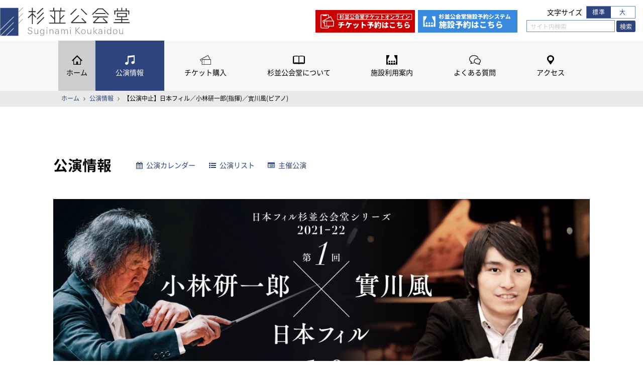

--- FILE ---
content_type: text/html; charset=UTF-8
request_url: https://www.suginamikoukaidou.com/concert/3757/
body_size: 13605
content:
<!DOCTYPE html>
<html>

<head>
<!-- Google tag (gtag.js) -->
<script async src="https://www.googletagmanager.com/gtag/js?id=G-19DCQFX108"></script>
<script>
  window.dataLayer = window.dataLayer || [];
  function gtag(){dataLayer.push(arguments);}
  gtag('js', new Date());

  gtag('config', 'G-19DCQFX108');
</script>
   
    <meta charset="UTF-8">
    <meta name="viewport" content="width=device-width,initial-scale=1">
    <meta name="author" content="杉並公会堂" />
    <meta name="description" content="音楽・演劇・集会・テレビ番組収録・学校行事と46年もの間、区民をはじめ多くの方々に親しまれてきた旧杉並公会堂。あらゆる想いを継承しつつ、2006年6月さらに愛される公会堂として誕生しました。日本有数の音響効果を誇る大ホール。演劇や発表会など多目的に活躍する小ホール。リハーサルやパーティなど多目的に使える当ホールならではの自由スペースのグランサロン。リハーサルやバンドの練習等にご利用いただける5つのスタジオ。" />
    <meta name="keywords" content="杉並公会堂,コンサートホール,荻窪,杉並区,東京都,日本フィルハーモニー交響楽団,大ホール,小ホール,クラシック,コンサート,スタジオ" />
    <link rel="apple-touch-icon" href="https://www.suginamikoukaidou.com/wp-content/themes/suginamikoukaido_v1.00/img/webclip.png" />
    <link rel="shortcut icon" type="image/x-icon" href="https://www.suginamikoukaidou.com/wp-content/themes/suginamikoukaido_v1.00/img/favicon.ico">
            <link rel="stylesheet" href="https://www.suginamikoukaidou.com/wp-content/themes/suginamikoukaido_v1.00/css/remodal.css">
    <link rel="stylesheet" href="https://www.suginamikoukaidou.com/wp-content/themes/suginamikoukaido_v1.00/css/remodal-default-theme.css">

    <!-- Add the slick-theme.css if you want default styling -->
    <link rel="stylesheet" type="text/css" href="//cdn.jsdelivr.net/gh/kenwheeler/slick@1.8.1/slick/slick.css" />
    <!-- Add the slick-theme.css if you want default styling -->
    <link rel="stylesheet" type="text/css" href="//cdn.jsdelivr.net/gh/kenwheeler/slick@1.8.1/slick/slick-theme.css" />
    <link rel="stylesheet" href="https://cdnjs.cloudflare.com/ajax/libs/font-awesome/4.7.0/css/font-awesome.min.css">
    <link rel="stylesheet" href="https://www.suginamikoukaidou.com/wp-content/themes/suginamikoukaido_v1.00/css/style.css?3">

    <link rel="apple-touch-icon" sizes="180x180" href="https://www.suginamikoukaidou.com/apple-touch-icon.png">
    <link rel="icon" type="image/png" sizes="32x32" href="https://www.suginamikoukaidou.com/favicon-32x32.png">
    <link rel="icon" type="image/png" sizes="16x16" href="https://www.suginamikoukaidou.com/favicon-16x16.png">
    <link rel="manifest" href="https://www.suginamikoukaidou.com/site.webmanifest">
    <link rel="mask-icon" href="https://www.suginamikoukaidou.com/safari-pinned-tab.svg" color="#5bbad5">
    <meta name="msapplication-TileColor" content="#da532c">
    <meta name="theme-color" content="#ffffff">


    <meta name='robots' content='index, follow, max-image-preview:large, max-snippet:-1, max-video-preview:-1' />
	<style>img:is([sizes="auto" i], [sizes^="auto," i]) { contain-intrinsic-size: 3000px 1500px }</style>
	
	<!-- This site is optimized with the Yoast SEO plugin v25.6 - https://yoast.com/wordpress/plugins/seo/ -->
	<title>【公演中止】日本フィル／小林研一郎(指揮)／實川風(ピアノ) | 杉並公会堂 公式サイト</title>
	<link rel="canonical" href="https://ah106oeh8b.smartrelease.jp/concert/3757/" />
	<meta property="og:locale" content="ja_JP" />
	<meta property="og:type" content="article" />
	<meta property="og:title" content="【公演中止】日本フィル／小林研一郎(指揮)／實川風(ピアノ) | 杉並公会堂 公式サイト" />
	<meta property="og:description" content="緊急事態宣言発出に伴うイベント制限の影響により、当公演はやむなく中止させていただきます。 チケット払い戻しお手続きについてはこちらをご覧ください。" />
	<meta property="og:url" content="https://ah106oeh8b.smartrelease.jp/concert/3757/" />
	<meta property="og:site_name" content="杉並公会堂 公式サイト" />
	<meta property="article:modified_time" content="2021-06-09T02:33:59+00:00" />
	<meta name="twitter:card" content="summary_large_image" />
	<script type="application/ld+json" class="yoast-schema-graph">{"@context":"https://schema.org","@graph":[{"@type":"WebPage","@id":"https://ah106oeh8b.smartrelease.jp/concert/3757/","url":"https://ah106oeh8b.smartrelease.jp/concert/3757/","name":"【公演中止】日本フィル／小林研一郎(指揮)／實川風(ピアノ) | 杉並公会堂 公式サイト","isPartOf":{"@id":"https://ah106oeh8b.smartrelease.jp/#website"},"datePublished":"2021-04-27T10:00:54+00:00","dateModified":"2021-06-09T02:33:59+00:00","breadcrumb":{"@id":"https://ah106oeh8b.smartrelease.jp/concert/3757/#breadcrumb"},"inLanguage":"ja","potentialAction":[{"@type":"ReadAction","target":["https://ah106oeh8b.smartrelease.jp/concert/3757/"]}]},{"@type":"BreadcrumbList","@id":"https://ah106oeh8b.smartrelease.jp/concert/3757/#breadcrumb","itemListElement":[{"@type":"ListItem","position":1,"name":"ホーム","item":"https://ah106oeh8b.smartrelease.jp/"},{"@type":"ListItem","position":2,"name":"【公演中止】日本フィル／小林研一郎(指揮)／實川風(ピアノ)"}]},{"@type":"WebSite","@id":"https://ah106oeh8b.smartrelease.jp/#website","url":"https://ah106oeh8b.smartrelease.jp/","name":"杉並公会堂 公式サイト","description":"日本有数の音響効果を誇る大ホール","publisher":{"@id":"https://ah106oeh8b.smartrelease.jp/#organization"},"potentialAction":[{"@type":"SearchAction","target":{"@type":"EntryPoint","urlTemplate":"https://ah106oeh8b.smartrelease.jp/?s={search_term_string}"},"query-input":{"@type":"PropertyValueSpecification","valueRequired":true,"valueName":"search_term_string"}}],"inLanguage":"ja"},{"@type":"Organization","@id":"https://ah106oeh8b.smartrelease.jp/#organization","name":"PFI杉並公会堂株式会社","url":"https://ah106oeh8b.smartrelease.jp/","logo":{"@type":"ImageObject","inLanguage":"ja","@id":"https://ah106oeh8b.smartrelease.jp/#/schema/logo/image/","url":"https://www.suginamikoukaidou.com/wp-content/uploads/2019/03/8cf909b75b346810bd92867ab90213c2.png","contentUrl":"https://www.suginamikoukaidou.com/wp-content/uploads/2019/03/8cf909b75b346810bd92867ab90213c2.png","width":516,"height":115,"caption":"PFI杉並公会堂株式会社"},"image":{"@id":"https://ah106oeh8b.smartrelease.jp/#/schema/logo/image/"}}]}</script>
	<!-- / Yoast SEO plugin. -->


		<!-- This site uses the Google Analytics by ExactMetrics plugin v8.7.4 - Using Analytics tracking - https://www.exactmetrics.com/ -->
		<!-- Note: ExactMetrics is not currently configured on this site. The site owner needs to authenticate with Google Analytics in the ExactMetrics settings panel. -->
					<!-- No tracking code set -->
				<!-- / Google Analytics by ExactMetrics -->
		<script type="text/javascript">
/* <![CDATA[ */
window._wpemojiSettings = {"baseUrl":"https:\/\/s.w.org\/images\/core\/emoji\/16.0.1\/72x72\/","ext":".png","svgUrl":"https:\/\/s.w.org\/images\/core\/emoji\/16.0.1\/svg\/","svgExt":".svg","source":{"concatemoji":"https:\/\/www.suginamikoukaidou.com\/wp-includes\/js\/wp-emoji-release.min.js?ver=6.8.2"}};
/*! This file is auto-generated */
!function(s,n){var o,i,e;function c(e){try{var t={supportTests:e,timestamp:(new Date).valueOf()};sessionStorage.setItem(o,JSON.stringify(t))}catch(e){}}function p(e,t,n){e.clearRect(0,0,e.canvas.width,e.canvas.height),e.fillText(t,0,0);var t=new Uint32Array(e.getImageData(0,0,e.canvas.width,e.canvas.height).data),a=(e.clearRect(0,0,e.canvas.width,e.canvas.height),e.fillText(n,0,0),new Uint32Array(e.getImageData(0,0,e.canvas.width,e.canvas.height).data));return t.every(function(e,t){return e===a[t]})}function u(e,t){e.clearRect(0,0,e.canvas.width,e.canvas.height),e.fillText(t,0,0);for(var n=e.getImageData(16,16,1,1),a=0;a<n.data.length;a++)if(0!==n.data[a])return!1;return!0}function f(e,t,n,a){switch(t){case"flag":return n(e,"\ud83c\udff3\ufe0f\u200d\u26a7\ufe0f","\ud83c\udff3\ufe0f\u200b\u26a7\ufe0f")?!1:!n(e,"\ud83c\udde8\ud83c\uddf6","\ud83c\udde8\u200b\ud83c\uddf6")&&!n(e,"\ud83c\udff4\udb40\udc67\udb40\udc62\udb40\udc65\udb40\udc6e\udb40\udc67\udb40\udc7f","\ud83c\udff4\u200b\udb40\udc67\u200b\udb40\udc62\u200b\udb40\udc65\u200b\udb40\udc6e\u200b\udb40\udc67\u200b\udb40\udc7f");case"emoji":return!a(e,"\ud83e\udedf")}return!1}function g(e,t,n,a){var r="undefined"!=typeof WorkerGlobalScope&&self instanceof WorkerGlobalScope?new OffscreenCanvas(300,150):s.createElement("canvas"),o=r.getContext("2d",{willReadFrequently:!0}),i=(o.textBaseline="top",o.font="600 32px Arial",{});return e.forEach(function(e){i[e]=t(o,e,n,a)}),i}function t(e){var t=s.createElement("script");t.src=e,t.defer=!0,s.head.appendChild(t)}"undefined"!=typeof Promise&&(o="wpEmojiSettingsSupports",i=["flag","emoji"],n.supports={everything:!0,everythingExceptFlag:!0},e=new Promise(function(e){s.addEventListener("DOMContentLoaded",e,{once:!0})}),new Promise(function(t){var n=function(){try{var e=JSON.parse(sessionStorage.getItem(o));if("object"==typeof e&&"number"==typeof e.timestamp&&(new Date).valueOf()<e.timestamp+604800&&"object"==typeof e.supportTests)return e.supportTests}catch(e){}return null}();if(!n){if("undefined"!=typeof Worker&&"undefined"!=typeof OffscreenCanvas&&"undefined"!=typeof URL&&URL.createObjectURL&&"undefined"!=typeof Blob)try{var e="postMessage("+g.toString()+"("+[JSON.stringify(i),f.toString(),p.toString(),u.toString()].join(",")+"));",a=new Blob([e],{type:"text/javascript"}),r=new Worker(URL.createObjectURL(a),{name:"wpTestEmojiSupports"});return void(r.onmessage=function(e){c(n=e.data),r.terminate(),t(n)})}catch(e){}c(n=g(i,f,p,u))}t(n)}).then(function(e){for(var t in e)n.supports[t]=e[t],n.supports.everything=n.supports.everything&&n.supports[t],"flag"!==t&&(n.supports.everythingExceptFlag=n.supports.everythingExceptFlag&&n.supports[t]);n.supports.everythingExceptFlag=n.supports.everythingExceptFlag&&!n.supports.flag,n.DOMReady=!1,n.readyCallback=function(){n.DOMReady=!0}}).then(function(){return e}).then(function(){var e;n.supports.everything||(n.readyCallback(),(e=n.source||{}).concatemoji?t(e.concatemoji):e.wpemoji&&e.twemoji&&(t(e.twemoji),t(e.wpemoji)))}))}((window,document),window._wpemojiSettings);
/* ]]> */
</script>
<style id='wp-emoji-styles-inline-css' type='text/css'>

	img.wp-smiley, img.emoji {
		display: inline !important;
		border: none !important;
		box-shadow: none !important;
		height: 1em !important;
		width: 1em !important;
		margin: 0 0.07em !important;
		vertical-align: -0.1em !important;
		background: none !important;
		padding: 0 !important;
	}
</style>
<link rel='stylesheet' id='wp-block-library-css' href='https://www.suginamikoukaidou.com/wp-includes/css/dist/block-library/style.min.css?ver=6.8.2' type='text/css' media='all' />
<style id='classic-theme-styles-inline-css' type='text/css'>
/*! This file is auto-generated */
.wp-block-button__link{color:#fff;background-color:#32373c;border-radius:9999px;box-shadow:none;text-decoration:none;padding:calc(.667em + 2px) calc(1.333em + 2px);font-size:1.125em}.wp-block-file__button{background:#32373c;color:#fff;text-decoration:none}
</style>
<style id='global-styles-inline-css' type='text/css'>
:root{--wp--preset--aspect-ratio--square: 1;--wp--preset--aspect-ratio--4-3: 4/3;--wp--preset--aspect-ratio--3-4: 3/4;--wp--preset--aspect-ratio--3-2: 3/2;--wp--preset--aspect-ratio--2-3: 2/3;--wp--preset--aspect-ratio--16-9: 16/9;--wp--preset--aspect-ratio--9-16: 9/16;--wp--preset--color--black: #000000;--wp--preset--color--cyan-bluish-gray: #abb8c3;--wp--preset--color--white: #ffffff;--wp--preset--color--pale-pink: #f78da7;--wp--preset--color--vivid-red: #cf2e2e;--wp--preset--color--luminous-vivid-orange: #ff6900;--wp--preset--color--luminous-vivid-amber: #fcb900;--wp--preset--color--light-green-cyan: #7bdcb5;--wp--preset--color--vivid-green-cyan: #00d084;--wp--preset--color--pale-cyan-blue: #8ed1fc;--wp--preset--color--vivid-cyan-blue: #0693e3;--wp--preset--color--vivid-purple: #9b51e0;--wp--preset--gradient--vivid-cyan-blue-to-vivid-purple: linear-gradient(135deg,rgba(6,147,227,1) 0%,rgb(155,81,224) 100%);--wp--preset--gradient--light-green-cyan-to-vivid-green-cyan: linear-gradient(135deg,rgb(122,220,180) 0%,rgb(0,208,130) 100%);--wp--preset--gradient--luminous-vivid-amber-to-luminous-vivid-orange: linear-gradient(135deg,rgba(252,185,0,1) 0%,rgba(255,105,0,1) 100%);--wp--preset--gradient--luminous-vivid-orange-to-vivid-red: linear-gradient(135deg,rgba(255,105,0,1) 0%,rgb(207,46,46) 100%);--wp--preset--gradient--very-light-gray-to-cyan-bluish-gray: linear-gradient(135deg,rgb(238,238,238) 0%,rgb(169,184,195) 100%);--wp--preset--gradient--cool-to-warm-spectrum: linear-gradient(135deg,rgb(74,234,220) 0%,rgb(151,120,209) 20%,rgb(207,42,186) 40%,rgb(238,44,130) 60%,rgb(251,105,98) 80%,rgb(254,248,76) 100%);--wp--preset--gradient--blush-light-purple: linear-gradient(135deg,rgb(255,206,236) 0%,rgb(152,150,240) 100%);--wp--preset--gradient--blush-bordeaux: linear-gradient(135deg,rgb(254,205,165) 0%,rgb(254,45,45) 50%,rgb(107,0,62) 100%);--wp--preset--gradient--luminous-dusk: linear-gradient(135deg,rgb(255,203,112) 0%,rgb(199,81,192) 50%,rgb(65,88,208) 100%);--wp--preset--gradient--pale-ocean: linear-gradient(135deg,rgb(255,245,203) 0%,rgb(182,227,212) 50%,rgb(51,167,181) 100%);--wp--preset--gradient--electric-grass: linear-gradient(135deg,rgb(202,248,128) 0%,rgb(113,206,126) 100%);--wp--preset--gradient--midnight: linear-gradient(135deg,rgb(2,3,129) 0%,rgb(40,116,252) 100%);--wp--preset--font-size--small: 13px;--wp--preset--font-size--medium: 20px;--wp--preset--font-size--large: 36px;--wp--preset--font-size--x-large: 42px;--wp--preset--spacing--20: 0.44rem;--wp--preset--spacing--30: 0.67rem;--wp--preset--spacing--40: 1rem;--wp--preset--spacing--50: 1.5rem;--wp--preset--spacing--60: 2.25rem;--wp--preset--spacing--70: 3.38rem;--wp--preset--spacing--80: 5.06rem;--wp--preset--shadow--natural: 6px 6px 9px rgba(0, 0, 0, 0.2);--wp--preset--shadow--deep: 12px 12px 50px rgba(0, 0, 0, 0.4);--wp--preset--shadow--sharp: 6px 6px 0px rgba(0, 0, 0, 0.2);--wp--preset--shadow--outlined: 6px 6px 0px -3px rgba(255, 255, 255, 1), 6px 6px rgba(0, 0, 0, 1);--wp--preset--shadow--crisp: 6px 6px 0px rgba(0, 0, 0, 1);}:where(.is-layout-flex){gap: 0.5em;}:where(.is-layout-grid){gap: 0.5em;}body .is-layout-flex{display: flex;}.is-layout-flex{flex-wrap: wrap;align-items: center;}.is-layout-flex > :is(*, div){margin: 0;}body .is-layout-grid{display: grid;}.is-layout-grid > :is(*, div){margin: 0;}:where(.wp-block-columns.is-layout-flex){gap: 2em;}:where(.wp-block-columns.is-layout-grid){gap: 2em;}:where(.wp-block-post-template.is-layout-flex){gap: 1.25em;}:where(.wp-block-post-template.is-layout-grid){gap: 1.25em;}.has-black-color{color: var(--wp--preset--color--black) !important;}.has-cyan-bluish-gray-color{color: var(--wp--preset--color--cyan-bluish-gray) !important;}.has-white-color{color: var(--wp--preset--color--white) !important;}.has-pale-pink-color{color: var(--wp--preset--color--pale-pink) !important;}.has-vivid-red-color{color: var(--wp--preset--color--vivid-red) !important;}.has-luminous-vivid-orange-color{color: var(--wp--preset--color--luminous-vivid-orange) !important;}.has-luminous-vivid-amber-color{color: var(--wp--preset--color--luminous-vivid-amber) !important;}.has-light-green-cyan-color{color: var(--wp--preset--color--light-green-cyan) !important;}.has-vivid-green-cyan-color{color: var(--wp--preset--color--vivid-green-cyan) !important;}.has-pale-cyan-blue-color{color: var(--wp--preset--color--pale-cyan-blue) !important;}.has-vivid-cyan-blue-color{color: var(--wp--preset--color--vivid-cyan-blue) !important;}.has-vivid-purple-color{color: var(--wp--preset--color--vivid-purple) !important;}.has-black-background-color{background-color: var(--wp--preset--color--black) !important;}.has-cyan-bluish-gray-background-color{background-color: var(--wp--preset--color--cyan-bluish-gray) !important;}.has-white-background-color{background-color: var(--wp--preset--color--white) !important;}.has-pale-pink-background-color{background-color: var(--wp--preset--color--pale-pink) !important;}.has-vivid-red-background-color{background-color: var(--wp--preset--color--vivid-red) !important;}.has-luminous-vivid-orange-background-color{background-color: var(--wp--preset--color--luminous-vivid-orange) !important;}.has-luminous-vivid-amber-background-color{background-color: var(--wp--preset--color--luminous-vivid-amber) !important;}.has-light-green-cyan-background-color{background-color: var(--wp--preset--color--light-green-cyan) !important;}.has-vivid-green-cyan-background-color{background-color: var(--wp--preset--color--vivid-green-cyan) !important;}.has-pale-cyan-blue-background-color{background-color: var(--wp--preset--color--pale-cyan-blue) !important;}.has-vivid-cyan-blue-background-color{background-color: var(--wp--preset--color--vivid-cyan-blue) !important;}.has-vivid-purple-background-color{background-color: var(--wp--preset--color--vivid-purple) !important;}.has-black-border-color{border-color: var(--wp--preset--color--black) !important;}.has-cyan-bluish-gray-border-color{border-color: var(--wp--preset--color--cyan-bluish-gray) !important;}.has-white-border-color{border-color: var(--wp--preset--color--white) !important;}.has-pale-pink-border-color{border-color: var(--wp--preset--color--pale-pink) !important;}.has-vivid-red-border-color{border-color: var(--wp--preset--color--vivid-red) !important;}.has-luminous-vivid-orange-border-color{border-color: var(--wp--preset--color--luminous-vivid-orange) !important;}.has-luminous-vivid-amber-border-color{border-color: var(--wp--preset--color--luminous-vivid-amber) !important;}.has-light-green-cyan-border-color{border-color: var(--wp--preset--color--light-green-cyan) !important;}.has-vivid-green-cyan-border-color{border-color: var(--wp--preset--color--vivid-green-cyan) !important;}.has-pale-cyan-blue-border-color{border-color: var(--wp--preset--color--pale-cyan-blue) !important;}.has-vivid-cyan-blue-border-color{border-color: var(--wp--preset--color--vivid-cyan-blue) !important;}.has-vivid-purple-border-color{border-color: var(--wp--preset--color--vivid-purple) !important;}.has-vivid-cyan-blue-to-vivid-purple-gradient-background{background: var(--wp--preset--gradient--vivid-cyan-blue-to-vivid-purple) !important;}.has-light-green-cyan-to-vivid-green-cyan-gradient-background{background: var(--wp--preset--gradient--light-green-cyan-to-vivid-green-cyan) !important;}.has-luminous-vivid-amber-to-luminous-vivid-orange-gradient-background{background: var(--wp--preset--gradient--luminous-vivid-amber-to-luminous-vivid-orange) !important;}.has-luminous-vivid-orange-to-vivid-red-gradient-background{background: var(--wp--preset--gradient--luminous-vivid-orange-to-vivid-red) !important;}.has-very-light-gray-to-cyan-bluish-gray-gradient-background{background: var(--wp--preset--gradient--very-light-gray-to-cyan-bluish-gray) !important;}.has-cool-to-warm-spectrum-gradient-background{background: var(--wp--preset--gradient--cool-to-warm-spectrum) !important;}.has-blush-light-purple-gradient-background{background: var(--wp--preset--gradient--blush-light-purple) !important;}.has-blush-bordeaux-gradient-background{background: var(--wp--preset--gradient--blush-bordeaux) !important;}.has-luminous-dusk-gradient-background{background: var(--wp--preset--gradient--luminous-dusk) !important;}.has-pale-ocean-gradient-background{background: var(--wp--preset--gradient--pale-ocean) !important;}.has-electric-grass-gradient-background{background: var(--wp--preset--gradient--electric-grass) !important;}.has-midnight-gradient-background{background: var(--wp--preset--gradient--midnight) !important;}.has-small-font-size{font-size: var(--wp--preset--font-size--small) !important;}.has-medium-font-size{font-size: var(--wp--preset--font-size--medium) !important;}.has-large-font-size{font-size: var(--wp--preset--font-size--large) !important;}.has-x-large-font-size{font-size: var(--wp--preset--font-size--x-large) !important;}
:where(.wp-block-post-template.is-layout-flex){gap: 1.25em;}:where(.wp-block-post-template.is-layout-grid){gap: 1.25em;}
:where(.wp-block-columns.is-layout-flex){gap: 2em;}:where(.wp-block-columns.is-layout-grid){gap: 2em;}
:root :where(.wp-block-pullquote){font-size: 1.5em;line-height: 1.6;}
</style>
<link rel='stylesheet' id='contact-form-7-css' href='https://www.suginamikoukaidou.com/wp-content/plugins/contact-form-7/includes/css/styles.css?ver=6.1.1' type='text/css' media='all' />
<link rel='stylesheet' id='slb_core-css' href='https://www.suginamikoukaidou.com/wp-content/plugins/simple-lightbox/client/css/app.css?ver=2.9.4' type='text/css' media='all' />
</head>
<!-- Google tag (gtag.js) -->
<script async src="https://www.googletagmanager.com/gtag/js?id=G-YN58DB0DBC"></script>
<script>
  window.dataLayer = window.dataLayer || [];
  function gtag(){dataLayer.push(arguments);}
  gtag('js', new Date());

  gtag('config', 'G-YN58DB0DBC');
</script>
<body data-rsssl=1>
    <!-- start header -->
    <header class="header">
        <p class="header__logo"><a href="https://www.suginamikoukaidou.com/"><img src="https://www.suginamikoukaidou.com/wp-content/themes/suginamikoukaido_v1.00/img/logo.svg" alt="杉並公会堂"></a></p>
        <nav class="header__nav">
            <ul class="glb-nav">
                <li class="glb-nav__list-home">
                    <dl>
                        <dt class="glb-nav__ttl glb-nav__ttl-home"><a href="https://www.suginamikoukaidou.com/">ホーム</a></dt>
                    </dl>
                </li>
                    <li class="glb-nav__list glb-nav__list-event">
        <dl>
            <dt class="glb-nav__ttl glb-nav__ttl-event"><a class="on" href="https://www.suginamikoukaidou.com/event/">公演情報</a></dt>
            <dd class="glb-nav__desc">
                <ul class="glb-nav__desc-ul">
                    <li class="glb-nav__desc-ul--list"><a href="https://www.suginamikoukaidou.com/event/">公演カレンダー</a></li>
                    <li class="glb-nav__desc-ul--list"><a href="https://www.suginamikoukaidou.com/event/list/">公演一覧</a></li>
                    <li class="glb-nav__desc-ul--list"><a href="https://www.suginamikoukaidou.com/event/archive/">主催公演</a></li>
                </ul>
            </dd>
        </dl>
    </li>
    <li class="glb-nav__list glb-nav__list-ticket">
        <dl><dt class="glb-nav__ttl glb-nav__ttl-ticket"><a  href="https://www.suginamikoukaidou.com/ticket/">チケット購入</a></dt>
            <dd class="glb-nav__desc">
                <ul class="glb-nav__desc-ul">
                    <li class="glb-nav__desc-ul--list"><a href="https://piagettii.s2.e-get.jp/suginami/pt/" target="_blank">インターネットで購入</a></li>
                    <li class="glb-nav__desc-ul--list"><a href="https://www.suginamikoukaidou.com/ticket/tel/">電話で購入</a></li>
                    <li class="glb-nav__desc-ul--list"><a href="https://www.suginamikoukaidou.com/ticket/desk/">窓口で購入</a></li>
<!--                    <li class="glb-nav__desc-ul--list"><a href="https://www.suginamikoukaidou.com/tomonokai/">杉並公会堂友の会</a></li>-->
                </ul>
            </dd>
        </dl>
    </li>
    <li class="glb-nav__list glb-nav__list-about"><dt class="glb-nav__ttl glb-nav__ttl-about"><a  href="https://www.suginamikoukaidou.com/about/">杉並公会堂について</a></dt>
        <dd class="glb-nav__desc">
            <ul class="glb-nav__desc-ul">
                <li class="glb-nav__desc-ul--list"><a href="https://www.suginamikoukaidou.com/about/">杉並公会堂の概要</a></li>
                <li class="glb-nav__desc-ul--list"><a href="https://www.suginamikoukaidou.com/about/seat/">座席表</a></li>
                <li class="glb-nav__desc-ul--list"><a href="https://www.suginamikoukaidou.com/about/largehall/">大ホール</a></li>
                <li class="glb-nav__desc-ul--list"><a href="https://www.suginamikoukaidou.com/about/smallhall/">小ホール</a></li>
                <li class="glb-nav__desc-ul--list"><a href="https://www.suginamikoukaidou.com/about/grandsalon/">グランサロン</a></li>
                <li class="glb-nav__desc-ul--list"><a href="https://www.suginamikoukaidou.com/about/studio/">スタジオ</a></li>
                <li class="glb-nav__desc-ul--list"><a href="https://www.suginamikoukaidou.com/about/cafe/">カフェ</a></li>
                <li class="glb-nav__desc-ul--list"><a href="https://www.suginamikoukaidou.com/about/shop/">ショップ・エントランス</a></li>
            </ul>
        </dd>
    </li>
    <li class="glb-nav__list glb-nav__list-rental">
        <dl>
            <dt class="glb-nav__ttl glb-nav__ttl-rental"><a  href="https://www.suginamikoukaidou.com/rental/">施設利用案内</a></dt>
            <dd class="glb-nav__desc">
                <ul class="glb-nav__desc-ul">
                    <li class="glb-nav__desc-ul--list"><a href="https://www.suginamikoukaidou.com/rental/information/">総合案内</a></li>
                    <li class="glb-nav__desc-ul--list"><a href="https://www.suginamikoukaidou.com/rental/lghall-index/">大ホール</a></li>
                    <li class="glb-nav__desc-ul--list"><a href="https://www.suginamikoukaidou.com/rental/smhall-index/">小ホール</a></li>
                    <li class="glb-nav__desc-ul--list"><a href="https://www.suginamikoukaidou.com/rental/gransalon-index/">グランサロン</a></li>
                    <li class="glb-nav__desc-ul--list"><a href="https://www.suginamikoukaidou.com/rental/studio-index/">スタジオ</a></li>
                </ul>
            </dd>
        </dl>
    </li>
    <li class="glb-nav__list glb-nav__list-faq">
        <dl>
            <dt class="glb-nav__ttl glb-nav__ttl-faq"><a  href="https://www.suginamikoukaidou.com/faq/">よくある質問</a></dt>
            <dd class="glb-nav__desc">
                <ul class="glb-nav__desc-ul">
                    <li class="glb-nav__desc-ul--list"><a href="https://www.suginamikoukaidou.com/faq/">よくある質問</a></li>
                    <li class="glb-nav__desc-ul--list"><a href="https://www.suginamikoukaidou.com/faq/mannerguide/">マナーガイド</a></li>
                </ul>
            </dd>
        </dl>
    </li>
    <li class="glb-nav__list glb-nav__list-access"><dt class="glb-nav__ttl glb-nav__ttl-access"><a  href="https://www.suginamikoukaidou.com/access/">アクセス</a></dt></li>
    <li class="glb-nav__otr">
        <ul class="glb-nav__otr-ul">
            <li class="glb-nav__otr-ul--list"><a href="https://www.suginamikoukaidou.com/news/">新着情報</a></li>
            <li class="glb-nav__otr-ul--list"><a href="https://www.suginamikoukaidou.com/privacypolicy/">プライバシーポリシー</a></li>
            <li class="glb-nav__otr-ul--list"><a href="https://www.suginamikoukaidou.com/link/">リンク</a></li>
        </ul>
    </li>
                <li class="glb-nav__sizechange header__sizechange">
                    <p class="header__sizechange--title">文字サイズ</p>
                    <ul class="header__sizechange-select">
                        <li class="header__sizechange-select--list f_medium">標準</li>
                        <li class="header__sizechange-select--list f_large">大</li>
                    </ul>
                </li>
                <li class="glb-nav__search header__search">
                    <form name="searchform" id="searchform" class="header__search-form" method="get" action="https://www.suginamikoukaidou.com">
                        <input name="s" id="keywords" value="" type="text" class="header__search-form--textarea" placeholder="サイト内検索" /><input type="submit" value="検索" id="searchBtn" class="header__search-form--button" />
                    </form>

                </li>
            </ul>
        </nav>
        <div class="header__ont">
            <div class="header__sizechange">
                <p class="header__sizechange--title">文字サイズ</p>
                <ul class="header__sizechange-select">
                        <li class="header__sizechange-select--list f_medium">標準</li>
                        <li class="header__sizechange-select--list f_large">大</li>
                </ul>
            </div>
            <div class="header__search">

                <form name="searchform" id="searchform" class="header__search-form" method="get" action="https://www.suginamikoukaidou.com">
                    <input name="s" id="keywords" value="" type="text" class="header__search-form--textarea" placeholder="サイト内検索" /><input type="submit" value="検索" id="searchBtn" class="header__search-form--button" />
                </form>

            </div>
        </div>
        <div class="menu">
            <a class="menu__trigger" href="javascript:void(1);"><span></span><span></span><span></span></a>
        </div>

    </header>
    <!-- end header -->
        <nav id="bread-crumb" class="bread_crumb">
            	<ul>
		<li class="level-1 top"><a href="https://www.suginamikoukaidou.com/">ホーム</a></li>
		<li class="level-2 sub"><a href="https://www.suginamikoukaidou.com/event/">公演情報</a></li>
		<li class="level-3 sub tail current">【公演中止】日本フィル／小林研一郎(指揮)／實川風(ピアノ)</li>
	</ul>
        </nav>    <!-- start main -->
    <main class="main">
<article class="contents">
      <div class="contents__title contents__calendar-title">
        <h2 class="contents__title-h1 contents__calendar-title-h1">公演情報</h2>
        <ul class="contents__event-title-block">
            <li class="contents__event-title-block--link">
                <a href="https://www.suginamikoukaidou.com/event/"><i class="fa fa-calendar" aria-hidden="true"></i>公演カレンダー</a></li>
            <li class="contents__event-title-block--link">
                <a href="https://www.suginamikoukaidou.com/event/list/"><i class="fa fa-list-ul" aria-hidden="true"></i>公演リスト</a></li>
            <li class="contents__event-title-block--link">
                <a href="https://www.suginamikoukaidou.com/event/archive/"><i class="fa fa-list-alt" aria-hidden="true"></i>主催公演</a></li>
        </ul>
            </div>

            <div class="contents__mainimage">
                <img src="https://www.suginamikoukaidou.com/wp-content/uploads/2021/03/9cda673bdd9004c5eb6cb03f249976de-1200x500.jpg" alt="【公演中止】日本フィル／小林研一郎(指揮)／實川風(ピアノ)">
            </div>
            <section class="contents-left">

            <h1 class="contents__event-title-h2">

                <span class="subtitle">【公演中止】</span>
                <span class="title">日本フィル／小林研一郎(指揮)／實川風(ピアノ)</span>
                <span class="subtitle">日本フィル杉並公会堂シリーズ2021-22　第1回</span>
            </h1>

                <p class="contents__event-date">
                2021年5月9日（日）14:00開演（13:00開場）                <span class='stageLabel stageLabel--cancel'>公演中止</span>                
                </p>
                <p class="contents__event-text"></p>
                <p></p>
                <dl class="contents__event-dl">
                                       <dt class="contents__event-dl--title">概要</dt>
                    <dd class="contents__event-dl--desc"><p>緊急事態宣言発出に伴うイベント制限の影響により、当公演はやむなく中止させていただきます。</p>
<p>チケット払い戻しお手続きについては<a href="https://www.suginamikoukaidou.com/4090/">こちら</a>をご覧ください。</p>
</dd>
                    <dt class="contents__event-dl--title">会場</dt>
                    <dd class="contents__event-dl--desc">大ホール</dd>
                    <dt class="contents__event-dl--title">出演者</dt>
                    <dd class="contents__event-dl--desc">

                        <ul class="eventdtl-artist">
                            <li class="eventdtl-artist__list">
                                <dl>
                                    <dt class="eventdtl-artist__list--img"><img src="https://www.suginamikoukaidou.com/wp-content/uploads/2021/03/0127148dbfb57efd10f1e3d595a34fa0-400x400.jpg" alt="指揮：小林研一郎"></dt>
                                    <dd class="eventdtl-artist__list--text">指揮：小林研一郎</dd>
                                </dl>
                            </li>
                            <li class="eventdtl-artist__list">
                                <dl>
                                    <dt class="eventdtl-artist__list--img"><img src="https://www.suginamikoukaidou.com/wp-content/uploads/2021/03/c6c35b245fc93e3c3ae95807268abee8-400x400.jpg" alt="ピアノ：實川風"></dt>
                                    <dd class="eventdtl-artist__list--text">ピアノ：實川風</dd>
                                </dl>
                            </li>
                        </ul>
                    
                    管弦楽：日本フィルハーモニー交響楽団</dd>
                    <dt class="contents__event-dl--title">プログラム</dt>
                    <dd class="contents__event-dl--desc">グリーグ：ピアノ協奏曲 イ短調 作品16<br />
スメタナ：連作交響詩《わが祖国》より ヴィシェフラド、ヴルタヴァ（モルダウ）、ブラニーク<br />
</dd>
                </dl>
            
            
            </section>
            

            
            
            
            
            
            <section class="contents-right">


                <div class="ticketcounter">
                    <h3 class="ticketcounter__title"><i class="icon icon-ticket"></i><a href="https://www.suginamikoukaidou.com/ticket/desk/"> 杉並公会堂チケットセンター</a></h3>
    <!--<p class="ticketcounter__tel">03-5347-4450</p>-->
                    <dl class="ticketcounter__time">
                        <dt class="ticketcounter__time--title">営業時間</dt>
                        <dd class="ticketcounter__time--desc">11:00〜18:00 <br>※臨時休館日を除く</dd>
                    </dl>
                </div>
                </div>
            </section>
            <section class="contents__event-btmlink">
                <ul class="contents__eventlink">
                    <li class="contents__eventlink--list contents__eventlink--list-seat"><a href="https://www.suginamikoukaidou.com/about/seat/"><span><i class="icon icon-seat"></i>座席表</span></a></li>
                    <li class="contents__eventlink--list contents__eventlink--list-ticket"><a href="https://www.suginamikoukaidou.com/ticket/"><span><i class="icon icon-ticket"></i>チケットのご購入方法について</span></a></li>
<!--                    <li class="contents__eventlink--list contents__eventlink--list-tomonokai"><a href="https://www.suginamikoukaidou.com/tomonokai/"><span><i class="icon icon-tomonokai"></i>杉並公会堂友の会</span></a></li>-->
                </ul>
            </section>

  </article>

</main>
<!-- end main -->

    <div class="footerbanner">
        <ul>
            <li><a href="https://piagettii.s2.e-get.jp/suginami/pt/" target="_blank"><img src="https://www.suginamikoukaidou.com/wp-content/themes/suginamikoukaido_v1.00//img/header-ticketonline.svg" alt=""></a></li>
            <li><a href="https://k3.p-kashikan.jp/suginamikoukaidou/" target="_blank"><img src="https://www.suginamikoukaidou.com/wp-content/themes/suginamikoukaido_v1.00//img/header-shisetsu.svg" alt=""></a></li>
        </ul>
    </div>
<!-- start footer -->
<footer class="footer">
    <section class="sitemap">
                    <ul class="sitemap-flex">
                <li class="sitemap-flex__list">
                    <dl class="footer-nav">
                        <dt class="footer-nav__ttl footer-nav__ttl-event"><a href="https://www.suginamikoukaidou.com/event/">公演情報</a></dt>
                        <dd class="footer-nav__desc">
                            <ul class="footer-nav__desc-ul">
                                <li class="footer-nav__desc-ul--list"><a href="https://www.suginamikoukaidou.com/event/">公演カレンダー</a></li>
                                <li class="footer-nav__desc-ul--list"><a href="https://www.suginamikoukaidou.com/event/list/">公演一覧</a></li>
                                <li class="footer-nav__desc-ul--list"><a href="https://www.suginamikoukaidou.com/event/archive/">主催公演</a></li>
                            </ul>
                        </dd>
                    </dl>
                </li>
                <li class="sitemap-flex__list">
                    <dl class="footer-nav">
                        <dt class="footer-nav__ttl footer-nav__ttl-ticket"><a href="https://www.suginamikoukaidou.com/ticket/">チケット購入</a></dt>
                        <dd class="footer-nav__desc">
                            <ul class="footer-nav__desc-ul">
                                <li class="footer-nav__desc-ul--list"><a href="https://piagettii.s2.e-get.jp/suginami/pt/" target="_blank">インターネットで購入</a></li>
                                <li class="footer-nav__desc-ul--list"><a href="https://www.suginamikoukaidou.com/ticket/tel/">電話で購入</a></li>
                                <li class="footer-nav__desc-ul--list"><a href="https://www.suginamikoukaidou.com/ticket/desk/">窓口で購入</a></li>
<!--                                <li class="footer-nav__desc-ul--list footer-nav__desc-ul--list-tomonokai"><a href="https://www.suginamikoukaidou.com/suginamitomonokai/">杉並公会堂友の会</a></li>-->
                            </ul>
                        </dd>
                    </dl>

                </li>
                <li class="sitemap-flex__list">
                    <dl class="footer-nav">
                        <dt class="footer-nav__ttl footer-nav__ttl-about"><a href="https://www.suginamikoukaidou.com/about/">杉並公会堂について</a></dt>
                        <dd class="footer-nav__desc">
                            <ul class="footer-nav__desc-ul">
                                <li class="footer-nav__desc-ul--list"><a href="https://www.suginamikoukaidou.com/about/">杉並公会堂の概要</a></li>
                                <li class="footer-nav__desc-ul--list"><a href="https://www.suginamikoukaidou.com/about/seat/">座席表</a></li>
                                <li class="footer-nav__desc-ul--list"><a href="https://www.suginamikoukaidou.com/about/largehall/">大ホール</a></li>
                                <li class="footer-nav__desc-ul--list"><a href="https://www.suginamikoukaidou.com/about/smallhall/">小ホール</a></li>
                                <li class="footer-nav__desc-ul--list"><a href="https://www.suginamikoukaidou.com/about/grandsalon/">グランサロン</a></li>
                                <li class="footer-nav__desc-ul--list"><a href="https://www.suginamikoukaidou.com/about/studio/">スタジオ</a></li>
                                <li class="footer-nav__desc-ul--list"><a href="https://www.suginamikoukaidou.com/about/cafe/">カフェ</a></li>
                                <li class="footer-nav__desc-ul--list"><a href="https://www.suginamikoukaidou.com/about/shop/">ショップ・エントランス</a></li>
                            </ul>

                        </dd>
                    </dl>
                </li>
                <li class="sitemap-flex__list">
                    <dl class="footer-nav">
                        <dt class="footer-nav__ttl footer-nav__ttl-rental"><a href="https://www.suginamikoukaidou.com/rental/">施設利用案内</a></dt>
                        <dd class="footer-nav__desc">
                            <ul class="footer-nav__desc-ul">
                                <li class="footer-nav__desc-ul--list"><a href="https://www.suginamikoukaidou.com/rental/information/">総合案内</a></li>
                                <li class="footer-nav__desc-ul--list"><a href="https://www.suginamikoukaidou.com/rental/lghall-index/">大ホール</a></li>
                                <li class="footer-nav__desc-ul--list"><a href="https://www.suginamikoukaidou.com/rental/smhall-index/">小ホール</a></li>
                                <li class="footer-nav__desc-ul--list"><a href="https://www.suginamikoukaidou.com/rental/gransalon-index/">グランサロン</a></li>
                                <li class="footer-nav__desc-ul--list"><a href="https://www.suginamikoukaidou.com/rental/studio-index/">スタジオ</a></li>
                            </ul>
                        </dd>
                    </dl>
                </li>
                <li class="sitemap-flex__list">
                    <dl class="footer-nav">
                        <dt class="footer-nav__ttl footer-nav__ttl-faq"><a href="https://www.suginamikoukaidou.com/faq/">よくある質問</a></dt>
                        <dd class="footer-nav__desc">
                            <ul class="footer-nav__desc-ul">
                                <li class="footer-nav__desc-ul--list"><a href="https://www.suginamikoukaidou.com/faq/mannerguide/">マナーガイド</a></li>
                            </ul>
                        </dd>
                        <dt class="footer-nav__ttl footer-nav__ttl-access"><a href="https://www.suginamikoukaidou.com/access/">アクセス</a></dt>
                    </dl>
                </li>
                <li class="sitemap-flex__list">
                    <dl class="footer-nav">
                        <dd class="footer-nav__ttl footer-nav__ttl"><a href="https://www.suginamikoukaidou.com/news/">新着情報</a></dd>
                        <dd class="footer-nav__ttl footer-nav__ttl"><a href="https://www.suginamikoukaidou.com/privacypolicy/">プライバシーポリシー</a></dd>
                        <dd class="footer-nav__ttl footer-nav__ttl"><a href="https://www.suginamikoukaidou.com/link/">リンク</a></dd>
                    </dl>
                    <div class="footer-snslink">
                        <a class="twitter" href="https://twitter.com/SKoukaidou" target="_blank">
                            <img src="https://www.suginamikoukaidou.com/wp-content/themes/suginamikoukaido_v1.00/img/sns-x.svg" alt="X"> 
                        </a>
                        <a class="twitter" href="https://www.facebook.com/suginamikoukaidou.official/" target="_blank">
                            <img src="https://www.suginamikoukaidou.com/wp-content/themes/suginamikoukaido_v1.00/img/footer-facebook.png" alt="facebook"> 
                        </a>
                        <a class="twitter" href="https://www.instagram.com/suginamikoukaidou0601/" target="_blank">
                            <img src="https://www.suginamikoukaidou.com/wp-content/themes/suginamikoukaido_v1.00/img/footer-instagram.png" alt="instagram"> 
                        </a>
                    </div>
                </li>
            </ul>    </section>
    <section class="copyright">
        <dl class="copyright-flex">
            <dt class="copyright__logo"><img src="https://www.suginamikoukaidou.com/wp-content/themes/suginamikoukaido_v1.00/img/logo.svg" alt="杉並公会堂"></dt>
            <dd class="copyright__address">〒167-0043　東京都杉並区上荻1-23-15 <br> Tel.03-3220-0401　臨時休業日を除く毎日営業
                <br> 事業主：PFI杉並公会堂株式会社　／　運営会社：株式会社京王設備サービス
                <br> 2009 &copy; PFI SUGINAMIKOUKAIDOU Co., Ltd. All Rights Reserved. <br> このホームページに掲載の記事・写真・地図・ロゴマーク等すべての情報の無断複写・転載を禁じます。
            </dd>
            <dd class="copyright__link">
                <ul>
                    <li class="copyright__link--list"><a href="http://www.keio-setsubi.co.jp/" target="_blank"><img src="https://www.suginamikoukaidou.com/wp-content/themes/suginamikoukaido_v1.00/img/footer/keiosetsubi@2x.png" alt="京王設備サービス"></a></li>
                    <li class="copyright__link--list"><a href="https://www.japanphil.or.jp/" target="_blank"><img src="https://www.suginamikoukaidou.com/wp-content/themes/suginamikoukaido_v1.00/img/footer/japanphill@2x.png" alt="日本フィルハーモニーオーケストラ"></a></li>
                </ul>

            </dd>
        </dl>

    </section>
</footer>
<!-- end footer -->
<script src="https://ajax.googleapis.com/ajax/libs/jquery/3.3.1/jquery.min.js"></script>
<script type="text/javascript" src="//cdn.jsdelivr.net/gh/kenwheeler/slick@1.8.1/slick/slick.min.js"></script>
<script src="https://cdnjs.cloudflare.com/ajax/libs/object-fit-images/3.2.4/ofi.min.js"></script>
<script src="https://cdnjs.cloudflare.com/ajax/libs/jquery-cookie/1.4.1/jquery.cookie.js"></script>
<script src="https://cdnjs.cloudflare.com/ajax/libs/jquery-cookie/1.4.1/jquery.cookie.js"></script>
<script src="https://www.suginamikoukaidou.com/wp-content/themes/suginamikoukaido_v1.00/js/remodal.js"></script>
<script>
    //レスポンシブサイズ指定
    var wsm = 414;
    var wmd = 768;
    var wlg = 1000;
    var wxl = 1200;
    var wwidth;
    //レスポンシブ設定
    $(window).on('load resize', function() {
        $(".menu__trigger").removeClass("active");
        $('.glb-nav__list').each(function() {

        })
        wwidth = window.innerWidth;

        if (wwidth <= wmd) {
            $('.glb-nav').hide();
            $('.glb-nav__list').each(function() {
                $(this).find(".glb-nav__desc").hide();
            })
        } else {
            $('.glb-nav').show();
            $('.glb-nav__list').each(function() {

                $(this).find(".glb-nav__desc")
                    .show()
                    .css("opacity", 0)
                    .css("height", $(this).find('.glb-nav__desc-ul').height() + "px")
                    .css("width", $(this).find('.glb-nav__desc-ul', '.glb-nav__desc-ul-rental').width() + "px")
                    .css("opacity", 1)
                    .hide();
            });
        }
    });
    //メニューの表示
    $(".menu__trigger").on('click', function() {
        if (wwidth <= wmd) {
            $(this).toggleClass("active");
            $('.glb-nav').slideToggle();
        }
    });

    //PCプルダウン
    $('.glb-nav__list').not('.glb-nav__list-home,.glb-nav__list-access').each(function() {

        $(this).on({
            'mouseenter': function() {
                if (wwidth > wmd) {
                    $(this).find('dt.glb-nav__ttl a').addClass('active');
                    $(this).find(".glb-nav__desc").stop().slideDown(300);
                }
            },
            'mouseleave': function() {
                if (wwidth > wmd) {
                    $(this).find('dt.glb-nav__ttl a').removeClass('active');
                    $(this).find(".glb-nav__desc").stop().slideUp(300);
                }
            }
        });

        $(this).find('.glb-nav__ttl').on({
            'click': function() {
                if (wwidth <= wmd) {
                    $(".glb-nav__desc").slideUp();
                    if (!$(this).find('a').hasClass('active')) {
                        $('dt.glb-nav__ttl a').removeClass('active');
                        $(this).find('a').addClass('active');
                        $(this).next().slideDown();
                    } else {
                        $('dt.glb-nav__ttl a').removeClass('active');
                    }
                    return false;
                }
            }
        });


    });
    //        $('.glb-nav__list').not('.glb-nav__list-home,.glb-nav__list-access').each(function() {
    //
    //        $(this).on({
    //            'mouseenter': function() {
    //                if (wwidth > wmd) {
    //                    $(this).find('dt.glb-nav__ttl a').addClass('active');
    //                    $(this).find(".glb-nav__desc").stop().slideDown(300);
    //                }
    //            },
    //            'mouseleave': function() {
    //                if (wwidth > wmd) {
    //                    $(this).find('dt.glb-nav__ttl a').removeClass('active');
    //                    $(this).find(".glb-nav__desc").stop().slideUp(300);
    //                }
    //            },
    //            'click': function() {
    //                if (wwidth <= wmd) {
    //                    $(".glb-nav__desc").slideUp();
    //                    if (!$(this).find('dt.glb-nav__ttl a').hasClass('active')) {
    //                        $('dt.glb-nav__ttl a').removeClass('active');
    //                        $(this).find('dt.glb-nav__ttl a').addClass('active');
    //                        $(this).find(".glb-nav__desc").slideDown();
    //                    } else {
    //                        $('dt.glb-nav__ttl a').removeClass('active');
    //
    //                    }
    //                    return false;
    //
    //                }
    //            }
    //        });
    //    });
        jQuery(function() {
        // #で始まるアンカーをクリックした場合に処理
        $('a[href^=#]').click(function() {
            // スクロールの速度
            var speed = 400; // ミリ秒
            // アンカーの値取得
            var href = $(this).attr("href");
            // 移動先を取得
            var target = $(href == "#" || href == "" ? 'html' : href);
            // 移動先を数値で取得
            var position = target.offset().top;
            // スムーススクロール
            $('body,html').animate({
                scrollTop: position
            }, speed, 'swing');
            return false;
        });
    });
            

    //object-fitの呼び出し
    objectFitImages();

    //フォントサイズ変更
    if (!$.cookie('fz') || $.cookie('fz') == 'md') {
        $('.f_medium').addClass('active');
        $('html').addClass('fz_md');
    } else {
        $('.f_large').addClass('active');
        $('html').addClass('fz_lg');
    }
    $('.header__sizechange-select').each(function() {
        $(this).children('.header__sizechange-select--list').on({
            'click': function() {
                if ($(this).hasClass('f_medium')) {
                    $('.f_large').removeClass('active');
                    $('.f_medium').addClass('active');
                    $('html').removeClass('fz_lg').addClass('fz_md');
                    $.cookie('fz', 'md');
                } else if ($(this).hasClass('f_large')) {
                    $('.f_medium').removeClass('active');
                    $('.f_large').addClass('active');
                    $('html').removeClass('fz_md').addClass('fz_lg');
                    $.cookie('fz', 'lg');

                }

            }

        });

    });

</script>
<script type="speculationrules">
{"prefetch":[{"source":"document","where":{"and":[{"href_matches":"\/*"},{"not":{"href_matches":["\/wp-*.php","\/wp-admin\/*","\/wp-content\/uploads\/*","\/wp-content\/*","\/wp-content\/plugins\/*","\/wp-content\/themes\/suginamikoukaido_v1.00\/*","\/*\\?(.+)"]}},{"not":{"selector_matches":"a[rel~=\"nofollow\"]"}},{"not":{"selector_matches":".no-prefetch, .no-prefetch a"}}]},"eagerness":"conservative"}]}
</script>
<script type="text/javascript" src="https://www.suginamikoukaidou.com/wp-includes/js/dist/hooks.min.js?ver=4d63a3d491d11ffd8ac6" id="wp-hooks-js"></script>
<script type="text/javascript" src="https://www.suginamikoukaidou.com/wp-includes/js/dist/i18n.min.js?ver=5e580eb46a90c2b997e6" id="wp-i18n-js"></script>
<script type="text/javascript" id="wp-i18n-js-after">
/* <![CDATA[ */
wp.i18n.setLocaleData( { 'text direction\u0004ltr': [ 'ltr' ] } );
/* ]]> */
</script>
<script type="text/javascript" src="https://www.suginamikoukaidou.com/wp-content/plugins/contact-form-7/includes/swv/js/index.js?ver=6.1.1" id="swv-js"></script>
<script type="text/javascript" id="contact-form-7-js-translations">
/* <![CDATA[ */
( function( domain, translations ) {
	var localeData = translations.locale_data[ domain ] || translations.locale_data.messages;
	localeData[""].domain = domain;
	wp.i18n.setLocaleData( localeData, domain );
} )( "contact-form-7", {"translation-revision-date":"2025-08-05 08:50:03+0000","generator":"GlotPress\/4.0.1","domain":"messages","locale_data":{"messages":{"":{"domain":"messages","plural-forms":"nplurals=1; plural=0;","lang":"ja_JP"},"This contact form is placed in the wrong place.":["\u3053\u306e\u30b3\u30f3\u30bf\u30af\u30c8\u30d5\u30a9\u30fc\u30e0\u306f\u9593\u9055\u3063\u305f\u4f4d\u7f6e\u306b\u7f6e\u304b\u308c\u3066\u3044\u307e\u3059\u3002"],"Error:":["\u30a8\u30e9\u30fc:"]}},"comment":{"reference":"includes\/js\/index.js"}} );
/* ]]> */
</script>
<script type="text/javascript" id="contact-form-7-js-before">
/* <![CDATA[ */
var wpcf7 = {
    "api": {
        "root": "https:\/\/www.suginamikoukaidou.com\/wp-json\/",
        "namespace": "contact-form-7\/v1"
    }
};
/* ]]> */
</script>
<script type="text/javascript" src="https://www.suginamikoukaidou.com/wp-content/plugins/contact-form-7/includes/js/index.js?ver=6.1.1" id="contact-form-7-js"></script>
<script type="text/javascript" id="slb_context">/* <![CDATA[ */if ( !!window.jQuery ) {(function($){$(document).ready(function(){if ( !!window.SLB ) { {$.extend(SLB, {"context":["public","user_guest"]});} }})})(jQuery);}/* ]]> */</script>
</body>

</html>


--- FILE ---
content_type: image/svg+xml
request_url: https://www.suginamikoukaidou.com/wp-content/themes/suginamikoukaido_v1.00/img/icon_ticket.svg
body_size: 976
content:
<svg height="18.49" viewBox="0 0 21.113 18.49" width="21.113" xmlns="http://www.w3.org/2000/svg"><path d="m182.988 405.991a.467.467 0 1 0 .467.467.467.467 0 0 0 -.467-.467z" transform="translate(-174.994 -390.561)"/><path d="m182.988 363.678a.467.467 0 1 0 .467.467.467.467 0 0 0 -.467-.467z" transform="translate(-174.994 -349.993)"/><path d="m99.114 227.51h-16.873v10.42h17.722v-10.42zm0 9.571h-11.804a.467.467 0 0 0 -.934 0h-3.287v-8.723h3.287a.467.467 0 0 0 .934 0h11.8v8.723z" transform="translate(-78.85 -219.44)"/><path d="m182.988 321.372a.467.467 0 1 0 .467.467.467.467 0 0 0 -.467-.467z" transform="translate(-174.994 -309.431)"/><path d="m182.988 279.065a.467.467 0 1 0 .467.467.467.467 0 0 0 -.467-.467z" transform="translate(-174.994 -268.869)"/><path d="m4.86 38.591 10.376-5.63 3.295 6.072h.965l-3.514-6.477-.4-.745-.746.4-10.38 5.635-.075.041-.746.4-2.889 1.572-.746.4.4.746 2.143 3.945v-1.779l-1.393-2.571 1.393-.756z" transform="translate(0 -31.811)"/></svg>

--- FILE ---
content_type: image/svg+xml
request_url: https://www.suginamikoukaidou.com/wp-content/themes/suginamikoukaido_v1.00/img/sns-x.svg
body_size: 466
content:
<svg xmlns="http://www.w3.org/2000/svg" width="74.713" height="74.713" viewBox="0 0 74.713 74.713"><ellipse cx="37.356" cy="37.356" rx="37.356" ry="37.356" transform="translate(0)"/><path d="M25.981,18.892,42.233,0H38.382L24.27,16.4,13,0H0L17.044,24.8,0,44.615H3.851l14.9-17.322,11.9,17.322h13L25.98,18.892Zm-5.275,6.132-1.727-2.47L5.239,2.9h5.916L22.243,18.761l1.727,2.47L38.384,41.848H32.468L20.706,25.024Z" transform="translate(15.687 14.635)" fill="#fff"/></svg>

--- FILE ---
content_type: image/svg+xml
request_url: https://www.suginamikoukaidou.com/wp-content/themes/suginamikoukaido_v1.00/img/icon_seat.svg
body_size: 883
content:
<svg xmlns="http://www.w3.org/2000/svg" width="22.122" height="23.741" viewBox="0 0 22.122 23.741"><path d="M37.264,5.674H36.35V4.088A4.088,4.088,0,0,0,32.262,0H24.784A4.088,4.088,0,0,0,20.7,4.088V5.674h-.914a2.32,2.32,0,0,0-2.32,2.32V18.328a2.32,2.32,0,0,0,2.32,2.32h1.086l.249,3.094h3.41l.249-3.094h7.5l.249,3.094h3.41l.249-3.094h1.086a2.32,2.32,0,0,0,2.32-2.32V7.994A2.32,2.32,0,0,0,37.264,5.674ZM22.054,4.088a2.73,2.73,0,0,1,2.73-2.73h7.477a2.73,2.73,0,0,1,2.73,2.73V6.022a2.284,2.284,0,0,0-1.078,1.939v6.79H23.132V7.961a2.284,2.284,0,0,0-1.078-1.939Zm1.219,18.295h-.9l-.14-1.736h1.183Zm11.4,0h-.9l-.14-1.736h1.183Zm3.549-4.055a.961.961,0,0,1-.961.961H19.782a.961.961,0,0,1-.961-.961V7.994a.961.961,0,0,1,.961-.961h1.063a.928.928,0,0,1,.929.929v8.148h13.5V7.961a.928.928,0,0,1,.929-.929h1.063a.961.961,0,0,1,.961.961V18.328Z" transform="translate(-17.462)" fill="#4b4b4b"/></svg>

--- FILE ---
content_type: image/svg+xml
request_url: https://www.suginamikoukaidou.com/wp-content/themes/suginamikoukaido_v1.00/img/icon_access.svg
body_size: 380
content:
<svg height="16.301" viewBox="0 0 12.212 16.301" width="12.212" xmlns="http://www.w3.org/2000/svg"><path d="m74.6 1.774a6.059 6.059 0 0 0 -8.568 0 5.907 5.907 0 0 0 -1.149 6.969 81.9 81.9 0 0 0 5.438 7.557 81.874 81.874 0 0 0 5.433-7.559 5.907 5.907 0 0 0 -1.154-6.967zm-4.279 7.964a3.68 3.68 0 1 1 3.679-3.679 3.68 3.68 0 0 1 -3.679 3.679z" transform="translate(-64.215)"/></svg>

--- FILE ---
content_type: image/svg+xml
request_url: https://www.suginamikoukaidou.com/wp-content/themes/suginamikoukaido_v1.00/img/icon_event_w.svg
body_size: 446
content:
<svg height="14.874" viewBox="0 0 15 14.874" width="15" xmlns="http://www.w3.org/2000/svg"><path d="m3.918 3.433v9.583a3.141 3.141 0 0 0 -1.674-.116 2.417 2.417 0 0 0 -2.214 2.532 2.417 2.417 0 0 0 3 1.532 2.559 2.559 0 0 0 2.24-2.16h.008v-8.929l8.366-1.038v6.963a3.147 3.147 0 0 0 -1.673-.118 2.418 2.418 0 0 0 -2.215 2.536 2.417 2.417 0 0 0 3 1.531 2.558 2.558 0 0 0 2.24-2.159h.004v-11.438z" fill="#fff" transform="translate(0 -2.152)"/></svg>